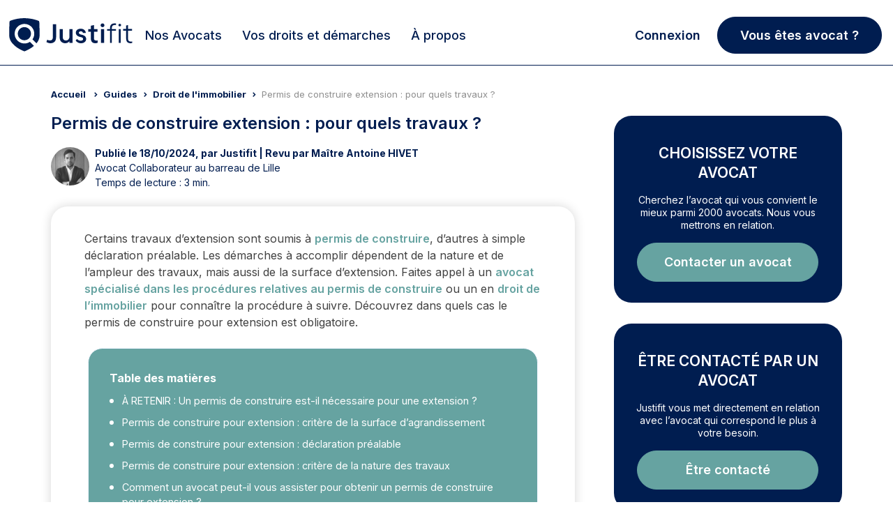

--- FILE ---
content_type: image/svg+xml
request_url: https://www.justifit.fr/wp-content/themes/ddfr/build/img/trustpilot-logo-white.70a3876d.svg
body_size: 3166
content:
<svg width="109" height="22" viewBox="0 0 109 22" fill="none" xmlns="http://www.w3.org/2000/svg">
<path d="M11.0002 16.6262L15.6555 15.3797L17.6005 21.7135L11.0002 16.6262ZM21.7137 8.43945H13.5191L11.0002 0.286377L8.48121 8.43945H0.286621L6.91882 13.493L4.39985 21.6461L11.032 16.5925L15.1134 13.493L21.7137 8.43945Z" fill="#00B67A"/>
<path d="M33.2456 3.49219V17H30.4717V3.49219H33.2456ZM37.4019 3.49219V5.67236H26.3804V3.49219H37.4019ZM40.8438 9.15137V17H38.1719V6.96191H40.686L40.8438 9.15137ZM43.8682 6.89697L43.8218 9.37402C43.6919 9.35547 43.5342 9.34001 43.3486 9.32764C43.1693 9.30908 43.0054 9.2998 42.8569 9.2998C42.4797 9.2998 42.1519 9.34928 41.8735 9.44824C41.6014 9.54102 41.3726 9.68018 41.187 9.86572C41.0076 10.0513 40.8716 10.277 40.7788 10.543C40.6922 10.8089 40.6427 11.112 40.6304 11.4521L40.0923 11.2852C40.0923 10.6357 40.1572 10.0389 40.2871 9.49463C40.417 8.94417 40.6056 8.46484 40.853 8.05664C41.1066 7.64844 41.4159 7.33301 41.7808 7.11035C42.1457 6.8877 42.5632 6.77637 43.0332 6.77637C43.1816 6.77637 43.3332 6.78874 43.4878 6.81348C43.6424 6.83203 43.7692 6.85986 43.8682 6.89697ZM51.0674 14.5972V6.96191H53.7393V17H51.2251L51.0674 14.5972ZM51.3643 12.5376L52.1528 12.519C52.1528 13.187 52.0755 13.8086 51.9209 14.3838C51.7663 14.9528 51.5343 15.4476 51.2251 15.8682C50.9159 16.2826 50.5262 16.6073 50.0562 16.8423C49.5861 17.0711 49.0326 17.1855 48.3955 17.1855C47.9069 17.1855 47.4554 17.1175 47.041 16.9814C46.6328 16.8392 46.2803 16.6196 45.9834 16.3228C45.6927 16.0197 45.4639 15.6331 45.2969 15.1631C45.1361 14.6868 45.0557 14.1147 45.0557 13.4468V6.96191H47.7275V13.4653C47.7275 13.7622 47.7616 14.0127 47.8296 14.2168C47.9038 14.4209 48.0059 14.5879 48.1357 14.7178C48.2656 14.8477 48.4172 14.9404 48.5903 14.9961C48.7697 15.0518 48.9676 15.0796 49.1841 15.0796C49.7345 15.0796 50.1675 14.9683 50.4829 14.7456C50.8045 14.5229 51.0303 14.2199 51.1602 13.8364C51.2962 13.4468 51.3643 13.0138 51.3643 12.5376ZM61.2075 14.2261C61.2075 14.0343 61.1519 13.8612 61.0405 13.7065C60.9292 13.5519 60.722 13.4097 60.4189 13.2798C60.1221 13.1437 59.6922 13.02 59.1294 12.9087C58.6222 12.7974 58.1491 12.6582 57.71 12.4912C57.277 12.318 56.8997 12.1108 56.5781 11.8696C56.2627 11.6284 56.0153 11.3439 55.8359 11.0161C55.6566 10.6821 55.5669 10.3018 55.5669 9.875C55.5669 9.45443 55.6566 9.05859 55.8359 8.6875C56.0215 8.31641 56.2843 7.98861 56.6245 7.7041C56.9709 7.41341 57.3914 7.18766 57.8862 7.02686C58.3872 6.85986 58.95 6.77637 59.5747 6.77637C60.4468 6.77637 61.1951 6.91553 61.8198 7.19385C62.4507 7.47217 62.9331 7.85563 63.2671 8.34424C63.6073 8.82666 63.7773 9.37712 63.7773 9.99561H61.1055C61.1055 9.73584 61.0498 9.50391 60.9385 9.2998C60.8333 9.08952 60.6663 8.92562 60.4375 8.80811C60.2148 8.68441 59.9242 8.62256 59.5654 8.62256C59.2686 8.62256 59.0119 8.67513 58.7954 8.78027C58.5789 8.87923 58.4119 9.0153 58.2944 9.18848C58.1831 9.35547 58.1274 9.54102 58.1274 9.74512C58.1274 9.89974 58.1584 10.0389 58.2202 10.1626C58.2882 10.2801 58.3965 10.3883 58.5449 10.4873C58.6934 10.5863 58.8851 10.679 59.1201 10.7656C59.3613 10.846 59.6582 10.9202 60.0107 10.9883C60.7344 11.1367 61.3807 11.3315 61.9497 11.5728C62.5187 11.8078 62.9702 12.1294 63.3042 12.5376C63.6382 12.9396 63.8052 13.4684 63.8052 14.124C63.8052 14.5693 63.7062 14.9775 63.5083 15.3486C63.3104 15.7197 63.0259 16.0444 62.6548 16.3228C62.2837 16.5949 61.8384 16.8083 61.3188 16.9629C60.8055 17.1113 60.2272 17.1855 59.584 17.1855C58.6501 17.1855 57.8584 17.0186 57.209 16.6846C56.5658 16.3506 56.0771 15.9269 55.7432 15.4136C55.4154 14.894 55.2515 14.3621 55.2515 13.8179H57.7842C57.7965 14.1828 57.8893 14.4766 58.0625 14.6992C58.2419 14.9219 58.4676 15.0827 58.7397 15.1816C59.0181 15.2806 59.318 15.3301 59.6396 15.3301C59.986 15.3301 60.2736 15.2837 60.5024 15.1909C60.7313 15.092 60.9045 14.9621 61.022 14.8013C61.1457 14.6343 61.2075 14.4425 61.2075 14.2261ZM70.457 6.96191V8.85449H64.6123V6.96191H70.457ZM66.0596 4.48486H68.7314V13.9756C68.7314 14.2663 68.7686 14.4889 68.8428 14.6436C68.9232 14.7982 69.0407 14.9064 69.1953 14.9683C69.3499 15.0239 69.5448 15.0518 69.7798 15.0518C69.9468 15.0518 70.0952 15.0456 70.2251 15.0332C70.3612 15.0146 70.4756 14.9961 70.5684 14.9775L70.5776 16.9443C70.3488 17.0186 70.1014 17.0773 69.8354 17.1206C69.5695 17.1639 69.2757 17.1855 68.9541 17.1855C68.3665 17.1855 67.8532 17.0897 67.4141 16.8979C66.9811 16.7 66.6471 16.3846 66.4121 15.9517C66.1771 15.5187 66.0596 14.9497 66.0596 14.2446V4.48486ZM74.6504 8.8916V20.8594H71.9785V6.96191H74.4556L74.6504 8.8916ZM81.0054 11.8696V12.0645C81.0054 12.7943 80.9188 13.4715 80.7456 14.0962C80.5786 14.7209 80.3312 15.2651 80.0034 15.729C79.6756 16.1867 79.2674 16.5454 78.7788 16.8052C78.2964 17.0588 77.7397 17.1855 77.1089 17.1855C76.4966 17.1855 75.9647 17.0618 75.5132 16.8145C75.0617 16.5671 74.6813 16.2207 74.3721 15.7754C74.069 15.3239 73.8247 14.8013 73.6392 14.2075C73.4536 13.6138 73.3114 12.9767 73.2124 12.2964V11.7861C73.3114 11.0563 73.4536 10.3883 73.6392 9.78223C73.8247 9.16992 74.069 8.64111 74.3721 8.1958C74.6813 7.7443 75.0586 7.39486 75.5039 7.14746C75.9554 6.90007 76.4842 6.77637 77.0903 6.77637C77.7274 6.77637 78.2871 6.89697 78.7695 7.13818C79.2581 7.37939 79.6663 7.72575 79.9941 8.17725C80.3281 8.62874 80.5786 9.16683 80.7456 9.7915C80.9188 10.4162 81.0054 11.1089 81.0054 11.8696ZM78.3242 12.0645V11.8696C78.3242 11.4429 78.2871 11.0501 78.2129 10.6914C78.1449 10.3265 78.0335 10.008 77.8789 9.73584C77.7305 9.4637 77.5326 9.25342 77.2852 9.10498C77.0439 8.95036 76.7502 8.87305 76.4038 8.87305C76.0389 8.87305 75.7266 8.9318 75.4668 9.04932C75.2132 9.16683 75.006 9.33691 74.8452 9.55957C74.6844 9.78223 74.5638 10.0482 74.4834 10.3574C74.403 10.6667 74.3535 11.0161 74.335 11.4058V12.6953C74.3659 13.153 74.4525 13.5643 74.5947 13.9292C74.737 14.2879 74.9565 14.5724 75.2534 14.7827C75.5503 14.993 75.9399 15.0981 76.4224 15.0981C76.7749 15.0981 77.0718 15.0208 77.313 14.8662C77.5542 14.7054 77.749 14.4858 77.8975 14.2075C78.0521 13.9292 78.1603 13.6076 78.2222 13.2427C78.2902 12.8778 78.3242 12.485 78.3242 12.0645ZM85.4863 6.96191V17H82.8052V6.96191H85.4863ZM82.6382 4.3457C82.6382 3.95605 82.7743 3.63444 83.0464 3.38086C83.3185 3.12728 83.6834 3.00049 84.1411 3.00049C84.5926 3.00049 84.9544 3.12728 85.2266 3.38086C85.5049 3.63444 85.644 3.95605 85.644 4.3457C85.644 4.73535 85.5049 5.05697 85.2266 5.31055C84.9544 5.56413 84.5926 5.69092 84.1411 5.69092C83.6834 5.69092 83.3185 5.56413 83.0464 5.31055C82.7743 5.05697 82.6382 4.73535 82.6382 4.3457ZM90.5146 2.75V17H87.8335V2.75H90.5146ZM92.2959 12.083V11.8882C92.2959 11.1522 92.401 10.4749 92.6113 9.85645C92.8216 9.23177 93.1278 8.69059 93.5298 8.23291C93.9318 7.77523 94.4266 7.4196 95.0142 7.16602C95.6017 6.90625 96.2759 6.77637 97.0366 6.77637C97.7974 6.77637 98.4746 6.90625 99.0684 7.16602C99.6621 7.4196 100.16 7.77523 100.562 8.23291C100.97 8.69059 101.279 9.23177 101.49 9.85645C101.7 10.4749 101.805 11.1522 101.805 11.8882V12.083C101.805 12.8128 101.7 13.4901 101.49 14.1147C101.279 14.7332 100.97 15.2744 100.562 15.7383C100.16 16.196 99.6652 16.5516 99.0776 16.8052C98.4901 17.0588 97.8159 17.1855 97.0552 17.1855C96.2944 17.1855 95.6172 17.0588 95.0234 16.8052C94.4359 16.5516 93.938 16.196 93.5298 15.7383C93.1278 15.2744 92.8216 14.7332 92.6113 14.1147C92.401 13.4901 92.2959 12.8128 92.2959 12.083ZM94.9678 11.8882V12.083C94.9678 12.5036 95.0049 12.8963 95.0791 13.2612C95.1533 13.6261 95.2708 13.9478 95.4316 14.2261C95.5986 14.4982 95.8151 14.7116 96.0811 14.8662C96.347 15.0208 96.6717 15.0981 97.0552 15.0981C97.4263 15.0981 97.7448 15.0208 98.0107 14.8662C98.2767 14.7116 98.4901 14.4982 98.6509 14.2261C98.8117 13.9478 98.9292 13.6261 99.0034 13.2612C99.0838 12.8963 99.124 12.5036 99.124 12.083V11.8882C99.124 11.48 99.0838 11.0965 99.0034 10.7378C98.9292 10.3729 98.8086 10.0513 98.6416 9.77295C98.4808 9.48844 98.2674 9.26579 98.0015 9.10498C97.7355 8.94417 97.4139 8.86377 97.0366 8.86377C96.6593 8.86377 96.3377 8.94417 96.0718 9.10498C95.812 9.26579 95.5986 9.48844 95.4316 9.77295C95.2708 10.0513 95.1533 10.3729 95.0791 10.7378C95.0049 11.0965 94.9678 11.48 94.9678 11.8882ZM108.364 6.96191V8.85449H102.52V6.96191H108.364ZM103.967 4.48486H106.639V13.9756C106.639 14.2663 106.676 14.4889 106.75 14.6436C106.83 14.7982 106.948 14.9064 107.103 14.9683C107.257 15.0239 107.452 15.0518 107.687 15.0518C107.854 15.0518 108.002 15.0456 108.132 15.0332C108.268 15.0146 108.383 14.9961 108.476 14.9775L108.485 16.9443C108.256 17.0186 108.009 17.0773 107.743 17.1206C107.477 17.1639 107.183 17.1855 106.861 17.1855C106.274 17.1855 105.76 17.0897 105.321 16.8979C104.888 16.7 104.554 16.3846 104.319 15.9517C104.084 15.5187 103.967 14.9497 103.967 14.2446V4.48486Z" fill="white"/>
</svg>


--- FILE ---
content_type: image/svg+xml
request_url: https://www.justifit.fr/wp-content/themes/ddfr/build/images/quotes.e650bd8b.svg
body_size: 215
content:
<?xml version="1.0" encoding="UTF-8"?>
<svg width="41px" height="41px" viewBox="0 0 41 41" version="1.1" xmlns="http://www.w3.org/2000/svg" xmlns:xlink="http://www.w3.org/1999/xlink">
    <title>quotes</title>
    <g id="Page-1" stroke="none" stroke-width="1" fill="none" fill-rule="evenodd">
        <g id="quotes" transform="translate(0.070000, 0.190000)" fill="#66A3A1" fill-rule="nonzero">
            <path d="M0,26.4694834 C0,14.9078905 6.2410594,5.31711852 16.6453547,0 L19.765505,5.66127227 C12.1387239,10.0555882 7.74592574,16.7580489 7.74592574,25.6612722 L9.93985848,34.6768104 L3.5811721,26.9308846 C5.54857804,24.733537 8.20732704,23.1152175 10.8664554,23.1152175 C15.6068224,23.1152175 18.9561555,26.5836954 18.9561555,31.5521069 C18.9561555,36.7569106 15.4891954,40.456848 10.4023981,40.456848 C4.39128042,40.4553302 0,35.2520442 0,26.4694834 Z M20.2348745,26.4694834 C20.2348745,14.9078905 26.4793489,5.31711852 36.8802292,0 L40,5.66127227 C32.373219,10.0555882 27.9804208,16.7580489 27.9804208,25.6612722 L30.1811834,34.6768104 L23.8228766,26.9308846 C25.7849703,24.733537 28.4433398,23.1152175 31.1024682,23.1152175 C35.8424558,23.1152175 39.1967216,26.5836954 39.1967216,31.5521069 C39.1967216,36.7569106 35.7278643,40.456848 30.6406875,40.456848 C24.6310877,40.4553302 20.2348745,35.2520442 20.2348745,26.4694834 Z" id="Tracé_120"></path>
        </g>
    </g>
</svg>

--- FILE ---
content_type: image/svg+xml
request_url: https://www.justifit.fr/wp-content/themes/ddfr/build/img/lock.4aca321f.svg
body_size: 99
content:
<svg width="18" height="18" viewBox="0 0 18 18" fill="none" xmlns="http://www.w3.org/2000/svg">
<path fill-rule="evenodd" clip-rule="evenodd" d="M6 7.5V5.25C6 4.45435 6.31607 3.69129 6.87868 3.12868C7.44129 2.56607 8.20435 2.25 9 2.25C9.79565 2.25 10.5587 2.56607 11.1213 3.12868C11.6839 3.69129 12 4.45435 12 5.25V7.5H12.75C13.1478 7.5 13.5294 7.65804 13.8107 7.93934C14.092 8.22064 14.25 8.60218 14.25 9V14.25C14.25 14.6478 14.092 15.0294 13.8107 15.3107C13.5294 15.592 13.1478 15.75 12.75 15.75H5.25C4.85218 15.75 4.47064 15.592 4.18934 15.3107C3.90804 15.0294 3.75 14.6478 3.75 14.25V9C3.75 8.60218 3.90804 8.22064 4.18934 7.93934C4.47064 7.65804 4.85218 7.5 5.25 7.5H6ZM7.5 5.25C7.5 4.85218 7.65804 4.47064 7.93934 4.18934C8.22064 3.90804 8.60218 3.75 9 3.75C9.39782 3.75 9.77936 3.90804 10.0607 4.18934C10.342 4.47064 10.5 4.85218 10.5 5.25V7.5H7.5V5.25ZM9 9.75C9.19891 9.75 9.38968 9.82902 9.53033 9.96967C9.67098 10.1103 9.75 10.3011 9.75 10.5V12.75C9.75 12.9489 9.67098 13.1397 9.53033 13.2803C9.38968 13.421 9.19891 13.5 9 13.5C8.80109 13.5 8.61032 13.421 8.46967 13.2803C8.32902 13.1397 8.25 12.9489 8.25 12.75V10.5C8.25 10.3011 8.32902 10.1103 8.46967 9.96967C8.61032 9.82902 8.80109 9.75 9 9.75Z" fill="#001D50"/>
</svg>


--- FILE ---
content_type: application/javascript
request_url: https://www.justifit.fr/wp-content/themes/ddfr/build/app.dc296507.js?ver=6.8.3
body_size: 186
content:
"use strict";(self.webpackChunk=self.webpackChunk||[]).push([[524],{4028:(e,o,i)=>{i(25276),i(23288),i(76031),i(89336),i(55969);var t=i(74692);window.addEventListener("DOMContentLoaded",(function(){setTimeout((function(){window.sessionStorage.getItem("landing-page")||window.sessionStorage.setItem("landing-page","other page")}),2e3),t(".home-reviews")&&t(".home-reviews").slick({infinite:!0,slidesToShow:1,slidesToScroll:1,autoplay:!0,autoplaySpeed:2500,dots:!1,arrows:!1}),t(".home-reviews-carousel").slick({infinite:!0,slidesToShow:3,slidesToScroll:1,responsive:[{breakpoint:1024,settings:{slidesToShow:2,slidesToScroll:1,infinite:!0,dots:!1}},{breakpoint:767,settings:{slidesToShow:1,slidesToScroll:1,centerMode:!1}}]})})),i.g.setCookie=function(e,o,i){var t,s="";i&&((t=new Date).setTime(t.getTime()+24*i*60*60*1e3),s="; expires="+t.toUTCString()),document.cookie=e+"="+(o||"")+s+"; path=/"},i.g.getCookie=function(e){for(var o=e+"=",i=document.cookie.split(";"),t=0;t<i.length;t++){for(var s=i[t];" "==s.charAt(0);)s=s.substring(1,s.length);if(0==s.indexOf(o))return s.substring(o.length,s.length)}return null},i.g.eraseCookie=function(e){document.cookie=e+"=; Path=/; Expires=Thu, 01 Jan 1970 00:00:01 GMT;"}}},e=>{e.O(0,[686,692,357,330],(()=>{return o=4028,e(e.s=o);var o}));e.O()}]);

--- FILE ---
content_type: image/svg+xml
request_url: https://www.justifit.fr/wp-content/themes/ddfr/img/scale.svg
body_size: 2035
content:
<svg xmlns="http://www.w3.org/2000/svg" xmlns:xlink="http://www.w3.org/1999/xlink" width="96.65" height="96.65" viewBox="0 0 96.65 96.65">
  <defs>
    <clipPath id="clip-path">
      <rect id="Rectangle_3119" data-name="Rectangle 3119" width="96.65" height="96.65" fill="#fff"/>
    </clipPath>
  </defs>
  <g id="Groupe_5255" data-name="Groupe 5255" clip-path="url(#clip-path)">
    <path id="Tracé_5561" data-name="Tracé 5561" d="M96.656,79.1a4.412,4.412,0,0,1-.848.7c-.994.473-1.97-.268-1.978-1.5-.017-2.516-.005-5.033-.005-7.55v-1.1H82.133c0,.229.081.492-.015.638-.292.439-.588,1.063-1,1.18a1.641,1.641,0,0,1-1.458-.48C76.6,66.243,71.849,65.122,66.724,65a6.627,6.627,0,0,1-5.689-2.873c-2.116-2.932-4.35-5.778-6.522-8.67a3.875,3.875,0,0,0-2.824-1.689c-.017.333-.045.632-.046.931,0,2.8-.025,5.6.02,8.4a3.29,3.29,0,0,0,.482,1.455c.287.517.734.942,1.062,1.44a6.611,6.611,0,0,0,3.91,3.047,9.906,9.906,0,0,1,3.5,2.42,1.264,1.264,0,0,0,1.441.366,21.76,21.76,0,0,1,12.815-.353A14.4,14.4,0,0,1,85.567,83.677c0,1.1-.507,1.763-1.375,1.776s-1.423-.624-1.449-1.737a11.676,11.676,0,0,0-3.982-9.031,13.723,13.723,0,0,0-8.318-3.134c-4.569-.318-8.8,1.018-12.812,2.956C53.51,76.5,49.534,78.8,45.54,81.044c-1.693.951-1.737,1.04-3.233-.134Q31.693,72.581,21.076,64.257c-2.695-2.108-6.273-.972-6.992,2.227a4.123,4.123,0,0,0,1.706,4.389Q24.4,77.624,33.009,84.384c.594.466,1.205.912,1.77,1.412a1.388,1.388,0,0,1,.25,1.942,1.419,1.419,0,0,1-2.015.236,7.286,7.286,0,0,1-.747-.575,51.08,51.08,0,0,0-11.211-7.216c-5.089-2.535-10.1-5.22-15.129-7.879a7.062,7.062,0,0,1,.216-12.7,6.743,6.743,0,0,1,5.841-.048,6.584,6.584,0,0,1,1.01.505,3.9,3.9,0,0,0,3.66.512,6.45,6.45,0,0,1,6.1,1.39c2.245,1.775,4.511,3.524,6.745,5.312a1.07,1.07,0,0,0,1.465.16,8.222,8.222,0,0,1,4.529-1.065c.622.008,1.244,0,1.929,0V12.5H17.168c.126.412.238.785.354,1.158q4.36,13.935,8.715,27.873c.168.537.32.91,1.029.953a1.849,1.849,0,0,1,1.67,2.286,8.241,8.241,0,0,1-3.245,5.451,16.457,16.457,0,0,1-9.2,3.491A19.394,19.394,0,0,1,5.767,51.834,10.388,10.388,0,0,1,0,45.119V43.8c.531-.444,1.005-1.118,1.61-1.269a1.385,1.385,0,0,0,1.2-1.041q4.582-14.062,9.2-28.112c.091-.279.155-.567.249-.918-.674,0-1.239.016-1.8,0A4.6,4.6,0,0,1,5.984,8.175,4.429,4.429,0,0,1,9.869,3.3c2.752-.21,5.532-.1,8.3-.06a1.258,1.258,0,0,1,1.251,1.394,1.342,1.342,0,0,1-1.278,1.387,5.046,5.046,0,0,1-.754.016c-2.17,0-4.341-.007-6.512,0C9.586,6.05,8.8,6.753,8.809,7.852s.8,1.758,2.1,1.776H11.1q12.458,0,24.915,0c.274,0,.547-.029.783-.043V6.041H35.724c-3.681,0-7.361.008-11.042,0-1.288,0-2.038-1.015-1.53-2.025a1.619,1.619,0,0,1,1.67-.808q6.323.019,12.646,0c.32,0,.777-.032.939-.234A9,9,0,0,1,43.42,0h2.265A8.444,8.444,0,0,1,50.3,2.552a1.737,1.737,0,0,0,1.522.671q13.309-.031,26.618-.009a4.622,4.622,0,1,1-.009,9.243c-.879.011-1.758,0-2.656,0a1.678,1.678,0,0,0,.025.328q4.542,14.523,9.113,29.037a1.122,1.122,0,0,0,.76.593,2,2,0,0,1,1.8,2.482,8.721,8.721,0,0,1-3.788,5.75A16.631,16.631,0,0,1,74.9,53.722a18.32,18.32,0,0,1-12.466-3.049,8.728,8.728,0,0,1-3.848-5.82,1.9,1.9,0,0,1,1.595-2.36c.774-.047.977-.421,1.179-1.042Q65.2,29.671,69.072,17.9c.584-1.783,1.16-3.569,1.748-5.379H51.69V48.79c3.426.981,3.726,1.177,5.6,3.66,2.106,2.784,4.222,5.561,6.31,8.359a3.043,3.043,0,0,0,2.651,1.331,23.879,23.879,0,0,1,3.294.184A18.249,18.249,0,0,1,79.52,66.4a1.97,1.97,0,0,0,1.2.346c4.594.024,9.187.032,13.781,0a2.476,2.476,0,0,1,2.156.833ZM40.4,14.505V66.292h8.333v-51.8a8.044,8.044,0,0,1-8.333.013m32.973.034-.218-.016-9.129,27.85h18.06L73.374,14.54m-58.542.023-.236-.005L5.48,42.364H23.535l-8.7-27.8M32.787,69.539l.008.31C36.4,72.679,40,75.519,43.641,78.313c.2.154.749.026,1.043-.136,2.858-1.577,5.674-3.233,8.551-4.775,1.614-.865,3.322-1.557,5.045-2.353A5.891,5.891,0,0,0,53.66,69.2c-6.068.008-12.137-.011-18.205.018a22.3,22.3,0,0,0-2.668.323M52.323,9.582c.233.015.479.044.725.044q12.553,0,25.106,0a2.948,2.948,0,0,0,.75-.048A1.7,1.7,0,0,0,80.3,8a1.61,1.61,0,0,0-1-1.751,3.4,3.4,0,0,0-1.284-.2Q65.6,6.033,53.185,6.041h-.862ZM3.084,45.295a6.529,6.529,0,0,0,2.692,3.222,15.778,15.778,0,0,0,10.551,2.36,13.2,13.2,0,0,0,7.76-3.064A18.966,18.966,0,0,0,26,45.495l-.224-.2Zm58.525.023a4.894,4.894,0,0,0,.676,1.213,17.511,17.511,0,0,0,2.987,2.533,15.623,15.623,0,0,0,9.655,1.81,13.959,13.959,0,0,0,7.472-2.83,5.922,5.922,0,0,0,2.037-2.726ZM39.57,7.809a4.991,4.991,0,1,0,4.987-4.975A5,5,0,0,0,39.57,7.809M12.548,63.034c-.439-.236-.868-.479-1.308-.7a4.241,4.241,0,1,0-3.9,7.523c2.076,1.1,4.166,2.177,6.252,3.259.19.1.395.169.593.253a7.4,7.4,0,0,1-1.641-10.335" fill="#fff"/>
    <path id="Tracé_5562" data-name="Tracé 5562" d="M155.985,343.882c-3.03-.821-5.076-3.146-7.478-4.92a1.327,1.327,0,0,1-.261-2,1.4,1.4,0,0,1,2.025-.182c1.4,1.063,2.78,2.16,4.16,3.253a4.581,4.581,0,0,0,3.715.927c9.229-1.374,18.473-2.645,27.688-4.11,5.842-.929,11.73-.648,17.59-1.043.313-.021.626-.029,1.079-.049,0-1.133.017-2.252-.006-3.371-.016-.793.042-1.548.9-1.892s1.422.149,1.941.735v6.419a2.142,2.142,0,0,1-2,.959c-2.451.03-4.9.169-7.35.2a104.856,104.856,0,0,0-15.372,1.382c-6.2,1-12.423,1.835-18.634,2.761-1.852.276-3.695.616-5.542.926Z" transform="translate(-110.678 -247.226)" fill="#fff"/>
  </g>
</svg>


--- FILE ---
content_type: image/svg+xml
request_url: https://www.justifit.fr/wp-content/themes/ddfr/build/images/close.9e9b3dda.svg
body_size: -162
content:
<svg width="16" height="16" viewBox="0 0 16 16" fill="none" xmlns="http://www.w3.org/2000/svg">
<path d="M14 2L2 14" stroke="#001D50" stroke-width="3" stroke-linecap="round" stroke-linejoin="round"/>
<path d="M2 2L14 14" stroke="#001D50" stroke-width="3" stroke-linecap="round" stroke-linejoin="round"/>
</svg>
